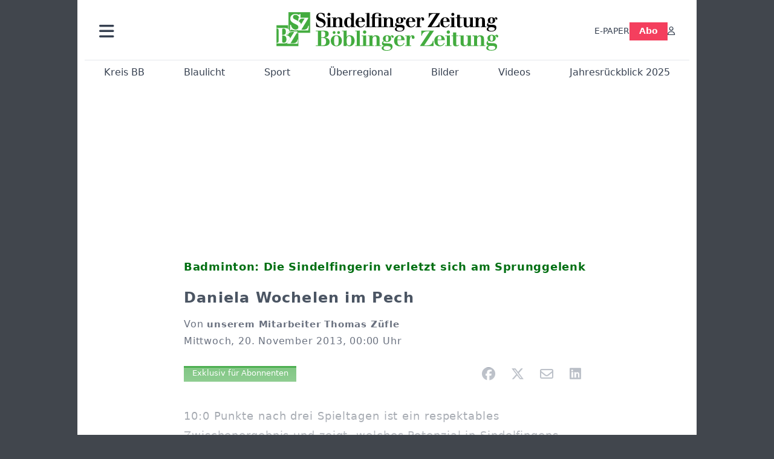

--- FILE ---
content_type: text/html; charset=utf-8
request_url: https://www.szbz.de/nachrichten/artikel/daniela-wochelen-im-pech
body_size: 13208
content:
<!DOCTYPE html>
<html lang="de-DE" class=" show-bcard-fader-header prefix-bcard-fader">
<head>
    <meta charset="utf-8">

<!-- 
	This website is powered by TYPO3 - inspiring people to share!
	TYPO3 is a free open source Content Management Framework initially created by Kasper Skaarhoj and licensed under GNU/GPL.
	TYPO3 is copyright 1998-2026 of Kasper Skaarhoj. Extensions are copyright of their respective owners.
	Information and contribution at https://typo3.org/
-->

<link rel="icon" href="/fileadmin/images/icons/favicon.ico" type="image/vnd.microsoft.icon">
<title>Badminton: Die Sindelfingerin verletzt sich am Sprunggelenk - Daniela Wochelen im Pech - Nachrichten | Sindelfinger Zeitung / Böblinger Zeitung</title>
<meta name="generator" content="TYPO3 CMS">
<meta name="author" content="unserem Mitarbeiter Thomas Züfle">
<meta name="description" content="10:0 Punkte nach drei Spieltagen ist ein respektables Zwischenergebnis und zeigt, welches Potenzial in Sindelfingens erster Mannschaft steckt. An die Meister">
<meta name="viewport" content="width=device-width, initial-scale=1">
<meta property="og:title" content="Daniela Wochelen im Pech">
<meta property="og:description" content="10:0 Punkte nach drei Spieltagen ist ein respektables Zwischenergebnis und zeigt, welches Potenzial in Sindelfingens erster Mannschaft steckt. An die Meister">
<meta property="og:url" content="https://www.szbz.de/nachrichten/artikel/daniela-wochelen-im-pech">
<meta property="og:type" content="article">
<meta name="twitter:card" content="summary_large_image">
<meta name="twitter:description" content="10:0 Punkte nach drei Spieltagen ist ein respektables Zwischenergebnis und zeigt, welches Potenzial in Sindelfingens erster Mannschaft steckt. An die Meister">
<meta name="title" content="Badminton: Die Sindelfingerin verletzt sich am Sprunggelenk - Daniela Wochelen im Pech">
<meta property="og:updated_time" content="2024-02-02T20:44:09+01:00">
<meta property="twitter:url" content="https://www.szbz.de/nachrichten/artikel/daniela-wochelen-im-pech">
<meta property="article:published_time" content="2013-11-20T00:00:00+01:00">
<meta property="article:modified_time" content="2024-02-02T20:44:09+01:00">
<meta property="article:author" content="unserem Mitarbeiter Thomas Züfle">
<meta name="x-jjk-verlagsportal-version" content="1.8447.4.7851">
<meta name="x-news-pid" content="947">

<link rel="stylesheet" href="/typo3temp/assets/compressed/bootstrap.min.purged-2d5498a94d2571a635d4edbbf6989719.css?1763382046" media="all">
<link rel="stylesheet" href="/typo3temp/assets/compressed/splide.min-74ce9df8b73829953016dbb122c32098.css?1763382046" media="all">

<link rel="stylesheet" href="/typo3temp/assets/compressed/all-93c9fb6deb8f7becd839e9ebef5cea90.css?1763382046" media="all">
<link rel="stylesheet" href="/typo3temp/assets/compressed/merged-e4954f1919f83d21cef6157d5b741c57-1ea6c031631a237b56c07a23074973c3.css?1763382046" media="all">








    <link rel="apple-touch-icon" href="/fileadmin/images/icons/apple-touch-icon-57x57-precomposed.png" />
    <link rel="apple-touch-icon" sizes="72x72" href="/fileadmin/images/icons/apple-touch-icon-72x72-precomposed.png" />
    <link rel="apple-touch-icon" sizes="114x114" href="/fileadmin/images/icons/apple-touch-icon-114x114-precomposed.png" />
    <link rel="icon" sizes="192x192" href="/fileadmin/images/icons/android_192x192.png" />
    <link rel="icon" sizes="128x128" href="/fileadmin/images/icons/android_128x128.png" />
    <meta name="application-name" content="Verlagsportal" />
    <meta name="msapplication-config" content="/fileadmin/images/icons/browserconfig.xml" />
	<link rel="alternate" type="application/atom+xml" title="Neuste Artikel als Atom Feed" href="/fileadmin/feeds/artikel.atom" />	<link rel="stylesheet" href="/fileadmin/vendor/fontawesome/css/all.min.css?v=6.5.1" media="print" onload="this.onload=null;this.media='all';"><style>#page {--imageAspectRatio:1.7777777777777777777777777777778;--detailsImageAspectRatio:2;--timelineImageAspectRatio:1.3333333333;--timelineDetailsImageAspectRatio:2;}</style><script>window.adsdefinition = { paidUser: 'nopaiduser' };</script><script async src="https://tagrpd.de/v2/prod/mhs/szbz/headlibrary.js" key="adtech"></script><script type='text/javascript' src="//data-97d159685e.szbz.de/iomm/latest/bootstrap/stub.js" crossorigin></script><script type="text/javascript" src="https://cdn.onesignal.com/sdks/OneSignalSDK.js" async></script><script>
(function (w, d, s, l, i) { w[l] = w[l] || []; w[l].push({ 'gtm.start': new Date().getTime(), event: 'gtm.js' }); var f = d.getElementsByTagName(s)[0], j = d.createElement(s), dl = l != 'dataLayer' ? '&l=' + l : ''; j.async = true; j.src = 'https://www.googletagmanager.com/gtm.js?id=' + i + dl; f.parentNode.insertBefore(j, f); })(window, document, 'script', 'dataLayer', 'GTM-NK6RJ2H');
</script><script>
function _typeof(t){return(_typeof="function"==typeof Symbol&&"symbol"==typeof Symbol.iterator?function(t){return typeof t}:function(t){return t&&"function"==typeof Symbol&&t.constructor===Symbol&&t!==Symbol.prototype?"symbol":typeof t})(t)}!function(){var t=function(){var t,e,o=[],n=window,r=n;for(;r;){try{if(r.frames.__tcfapiLocator){t=r;break}}catch(t){}if(r===n.top)break;r=n.parent}t||(!function t(){var e=n.document,o=!!n.frames.__tcfapiLocator;if(!o)if(e.body){var r=e.createElement("iframe");r.style.cssText="display:none",r.name="__tcfapiLocator",e.body.appendChild(r)}else setTimeout(t,5);return!o}(),n.__tcfapi=function(){for(var t=arguments.length,n=new Array(t),r=0;r<t;r++)n[r]=arguments[r];if(!n.length)return o;"setGdprApplies"===n[0]?n.length>3&&2===parseInt(n[1],10)&&"boolean"==typeof n[3]&&(e=n[3],"function"==typeof n[2]&&n[2]("set",!0)):"ping"===n[0]?"function"==typeof n[2]&&n[2]({gdprApplies:e,cmpLoaded:!1,cmpStatus:"stub"}):o.push(n)},n.addEventListener("message",(function(t){var e="string"==typeof t.data,o={};if(e)try{o=JSON.parse(t.data)}catch(t){}else o=t.data;var n="object"===_typeof(o)?o.__tcfapiCall:null;n&&window.__tcfapi(n.command,n.version,(function(o,r){var a={__tcfapiReturn:{returnValue:o,success:r,callId:n.callId}};t&&t.source&&t.source.postMessage&&t.source.postMessage(e?JSON.stringify(a):a,"*")}),n.parameter)}),!1))};"undefined"!=typeof module?module.exports=t:t()}();
</script>
<script>
    window._sp_queue = [];
    window._sp_ = {
        config: {
            accountId: 348,
            privacyManagerId: 585410,
            propertyId: 22422,
            baseEndpoint: 'https://sp-consent.szbz.de',
            gdpr: {}
        }
    }
</script>
<script src="https://sp-consent.szbz.de/unified/wrapperMessagingWithoutDetection.js" async></script><script type="text/javascript">
  window._taboola = window._taboola || [];
  _taboola.push({article:'auto'});
  !function (e, f, u, i) {
    if (!document.getElementById(i)){
      e.async = 1;
      e.src = u;
      e.id = i;
      f.parentNode.insertBefore(e, f);
    }
  }(document.createElement('script'),
  document.getElementsByTagName('script')[0],
  '//cdn.taboola.com/libtrc/mhs-szbe/loader.js',
  'tb_loader_script');
  if(window.performance && typeof window.performance.mark == 'function')
    {window.performance.mark('tbl_ic');}
</script> <script>
(function() {
var s = document.createElement('script');
s.type = 'text/javascript';
s.async = true;
s.src = '//d.nativendo.de/cds/delivery/init';
var sc = document.getElementsByTagName('script')[0];
sc.parentNode.insertBefore(s, sc);
})();
</script>
<link rel="canonical" href="https://www.szbz.de/nachrichten/artikel/daniela-wochelen-im-pech">

</head>
<body>


<noscript><div class="container alert alert-danger" role="alert" style="margin-top: 20px;"><strong>Diese Website benötigt JavaScript!</strong><br />
		Aktivieren Sie JavaScript in den Einstellungen Ihres Browsers, damit alle Inhalte der Website angezeigt werden können.
	</div></noscript><div id="browser-check" class="alert alert-danger fixed-top" style="display: none;"><div class="container" style="background: transparent !important;">
		Ihr Browser ist leider zu alt für diese Seite.<br />
		Bitte aktualisieren Sie Ihren Browser bzw. wechseln auf einen Browser, der für das heutige Web geeignet ist.
	</div></div><script>
	// Prüfungen von Modernizr übernommen
	function browserCanUseArrowFunctions() {
		try {
			// eslint-disable-next-line
			eval('()=>{}');
		}
		catch (e) {
			return false;
		}
		return true;
	}
	if (!('Promise' in window && 'resolve' in window.Promise && 'reject' in window.Promise && 'all' in window.Promise) || !('fetch' in window) || !('IntersectionObserver' in window) || !browserCanUseArrowFunctions()) {
		document.querySelector('#browser-check').style.display = '';
	}
</script><script>
	window.adServerUrl = 'https://emedia.szbz.de/live/www/delivery/asyncjs.php';
	window.adServerId = 'b09047b82b782de0b1c999287895ed02';
	window.adServerIsAsyncRevive = 1;
	window.bannerConfig = {
		desktop: {},
		mobile:  {},
		galerie: '3',
	};

	window.bannerConfig.desktop = JSON.parse('{"content1":"","content2":"","content3":"","content4":"","content5":"","content6":"","contentBottom1":"","contentBottom2":"","contentBottom3":"","nbannerTop":"","nbannerLeft":"","nbannerRight":"","sideTop":"","sideUpper1":"","sideUpper2":"","sideUpper3":"","sideMid":"","sideBottom1":"","sideBottom2":"","sideBottom3":"","live1":"","live2":"","live3":"","live4":"","live5":"","live6":"","live7":"","live8":"","live9":"","live10":"","live11":"","live12":"","live13":"","live14":"","live15":"","live16":"","live17":"","live18":"","live19":"","live20":"","live21":"","live22":"","live23":"","live24":"","live25":"","live26":"","live27":"","live28":"","live29":"","live30":"","live31":"","live32":"","live33":"","live34":"","live35":"","live36":"","live37":"","live38":"","live39":"","live40":"","live41":"","live42":"","live43":"","live44":"","live45":""}');
	window.bannerConfig.mobile = JSON.parse('{"content1":"","content2":"","content3":"","content4":"","content5":"","content6":"","contentBottom1":"","contentBottom2":"","contentBottom3":"","sideTop":"","sideUpper1":"","sideUpper2":"","sideUpper3":"","sideMid":"","sideBottom1":"","sideBottom2":"","sideBottom3":"","compactmenu":"","live1":"","live2":"","live3":"","live4":"","live5":"","live6":"","live7":"","live8":"","live9":"","live10":"","live11":"","live12":"","live13":"","live14":"","live15":"","live16":"","live17":"","live18":"","live19":"","live20":"","live21":"","live22":"","live23":"","live24":"","live25":"","live26":"","live27":"","live28":"","live29":"","live30":"","live31":"","live32":"","live33":"","live34":"","live35":"","live36":"","live37":"","live38":"","live39":"","live40":"","live41":"","live42":"","live43":"","live44":"","live45":""}');

	google_suche_id = '';
	google_suche_text = 'Die Suche ergab leider keine Treffer. Daher werden stattdessen die Ergebnisse von Google angezeigt.';

	window.smartAdsAnzahl = parseInt('10' || '10', 10);
</script><a id="page-top"></a><a href="#content" class="skip">Zum Inhalt springen</a><div class="offcanvas offcanvas-start" tabindex="-1" id="mobile-nav" aria-labelledby="mobile-nav-title"><div class="offcanvas-header"><h5 class="offcanvas-title" id="mobile-nav-title">Menü</h5><button type="button" class="btn-close" data-bs-dismiss="offcanvas" aria-label="Schließen"></button></div><div class="offcanvas-body p-1"><ul class="dropdown-menu show border-0 w-100 rounded-0 position-static"><li><div class="p-3 py-2"><form method="get" action="/suche" role="search" class="szbz-search-form-desktop-menue"><input id="kesearchpagenumber" type="hidden" name="tx_kesearch_pi1[page]" value="1"><input id="resetFilters" type="hidden" name="tx_kesearch_pi1[resetFilters]" value="0"><input type="hidden" name="id" value="37"><div class="kesearch_searchbox"><div class="kesearchbox position-relative"><div class="position-absolute top-0 start-0 bottom-0 text-center" style="width: 2rem; line-height: 30px; color: var(--bs-secondary-border-subtle)"><i class="fa-solid fa-magnifying-glass"></i></div><input type="search" class="form-control rounded border-1 border-secondary-subtle pe-2 small" style="padding-left: 2rem;" name="tx_kesearch_pi1[sword]" value="" placeholder="Suche" aria-label="Suchbegriff"><button class="visually-hidden" aria-label="Suchen"></button></div></div></form></div></li><li><a class="d-lg-none dropdown-item" href="/digital">E-PAPER</a></li><li><a class="d-md-none dropdown-item" href="/abo">Abo</a></li><li><a href="/branchen" class="dropdown-item">Branchenverzeichnis</a></li><li><a href="/gastro" class="dropdown-item">Gastro im Kreis BB</a></li><li><hr class="dropdown-divider"></li><li><h6 class="dropdown-header">Ressorts</h6></li><li class="row g-1"><div class="col-6"><a class="dropdown-item"
					href="/nachrichten/ressort/kreis-bb">Kreis BB</a></div><div class="col-6"><a class="dropdown-item"
					href="/nachrichten/ressort/blaulicht">Blaulicht</a></div><div class="col-6"><a class="dropdown-item"
					href="/nachrichten/ressort/sport">Sport</a></div><div class="col-6"><a class="dropdown-item"
					href="/nachrichten/ressort/ueberregional">Überregional</a></div><div class="col-6"><a class="dropdown-item"
					href="/nachrichten/ressort/buchtipp-1">Buchtipp</a></div><div class="col-6"><a class="dropdown-item"
					href="/leserforum">Leserforum</a></div><div class="col-6"><a class="dropdown-item"
					href="/nachrichten/ressort/jahresrueckblick-2024">Jahresrückblick 2024</a></div><div class="col-6"><a class="dropdown-item"
					href="/mein-ort">Mein Ort</a></div><div class="col-6"><a class="dropdown-item" href="/ob-wahl-sindelfingen">OB-Wahl Sindelfingen</a></div></li><li><hr class="dropdown-divider"></li><li><h6 class="dropdown-header">Anzeigen</h6></li><li class="row g-1"><div class="col-6"><a href="https://portal.roehmmedien.de/de-de/1/Menue/NeueAnzeige" class="dropdown-item">Anzeige aufgeben</a></div></li><li><hr class="dropdown-divider"></li><li><a href="/app" class="dropdown-item">App</a></li><li><a href="/mittagstisch" class="dropdown-item">Mittagstisch</a></li><li><a href="/abokarte" class="dropdown-item">Abokarte</a></li><li><a href="/medialeistungen" class="dropdown-item">Medialeistungen</a></li><li><a href="/kundenservice" class="dropdown-item">Kundenservice</a></li><li><a href="/buergerbarometer-orte" class="dropdown-item">SZ/BZ-Bürgerbarometer</a></li><li><a href="/wirtschaftsbarometer" class="dropdown-item">Wirtschaftsbarometer</a></li><li><a href="https://portal.roehmmedien.de/de-de/1/Menue/NewsletterOhneAnmeldung" class="dropdown-item">Newsletter</a></li><li><a href="/autoren" class="dropdown-item">Autoren</a></li><li class="row g-1"><div class="col-6"><a href="/notdienst" class="dropdown-item">Apotheken-Notdienst</a></div><div class="col-6"><a href="/kontakt" class="dropdown-item">Kontakt</a></div><div class="col-6"><a href="/mediadaten" class="dropdown-item">Mediadaten</a></div><div class="col-6"><a href="/impressum" class="dropdown-item">Impressum</a></div><div class="col-6"><a href="/agb" class="dropdown-item">AGB</a></div><div class="col-6"><a href="/datenschutz" class="dropdown-item">Datenschutz</a></div></li><!--<li><a href="/ratgeber" class="dropdown-item">Sonderthemen</a></li>--><li><hr class="dropdown-divider"></li><li><h6 class="dropdown-header">Sonstiges</h6></li><li class="row g-1"><div class="col-6"><a href="https://mitteilungsblatt.szbz.de/gemeinde/auswahl" class="dropdown-item">Mitteilungsblätter</a></div><div class="col-6"><a href="https://ehrenamt.szbz.de" class="dropdown-item">Ehrenamts Matcher</a></div><div class="col-6"><a href="https://jobsbb.de" class="dropdown-item">Jobs</a></div><div class="col-6"><a href="https://www.podcastbb.de" class="dropdown-item">Podcast</a></div><div class="col-6"><a href="https://www.autosbb.de" class="dropdown-item">Auto</a></div><div class="col-6"><a href="https://www.gemeinsam-gedenken.de" class="dropdown-item">Trauer</a></div><div class="col-6"><a href="https://www.immosbb.de" class="dropdown-item">Immobilien</a></div><div class="col-12"><a href="https://www.messenbb.de" class="dropdown-item">Messen und Veranstaltungen</a></div></li></ul></div></div><template data-template-id="empty-bs-modal"><div class="modal fade" role="dialog"><div class="modal-dialog"><div class="modal-content"><div class="modal-header"><button type="button" class="btn-close" data-bs-dismiss="modal" aria-label="Close"></button></div><div class="modal-body"></div><div class="modal-footer"></div></div></div></div></template><div id="pageContainer" class="container"><div class="left-N-banner"><div id="nbanner_left"></div></div><div class="right-N-banner"><div id="nbanner_right"></div></div><div class="top-N-banner"><div id="nbanner_top"></div></div><aside id="schlaue-anzeigen-container"></aside><div id="page" class="container" 
data-paywall="0" data-is-loggedin="0"
><div id="compactBanner"></div><div id="mobileTopBanner"></div><div id="bannerDepot"></div><div class="full-header-mit-menue-und-breadcrumbs"><header class="full-header-mit-menue"><div class="d-none d-xl-block full-header"><div id="header" class="mt-0 px-2 px-md-4 pt-3"><div><div><a href="#mobile-nav" role="button" title="Menü öffnen" aria-controls="mobile-nav" data-bs-toggle="offcanvas" aria-expanded="false" class="d-lg-none"><i class="fas fa-bars fa-2xl"></i></a></div><div class="dropdown"><a href="#" role="button" data-bs-toggle="dropdown" data-bs-offset="0,8" aria-expanded="false" aria-label="Haupt Burgermenü" class="d-none d-lg-block"><i class="fas fa-bars fa-2xl"></i></a><ul class="dropdown-menu p-1" style="width:360px;"><li><div class="p-3 py-2"><form method="get" action="/suche" role="search" class="szbz-search-form-desktop-menue"><input id="kesearchpagenumber" type="hidden" name="tx_kesearch_pi1[page]" value="1"><input id="resetFilters" type="hidden" name="tx_kesearch_pi1[resetFilters]" value="0"><input type="hidden" name="id" value="37"><div class="kesearch_searchbox"><div class="kesearchbox position-relative"><div class="position-absolute top-0 start-0 bottom-0 text-center" style="width: 2rem; line-height: 30px; color: var(--bs-secondary-border-subtle)"><i class="fa-solid fa-magnifying-glass"></i></div><input type="search" class="form-control rounded border-1 border-secondary-subtle pe-2 small" style="padding-left: 2rem;" name="tx_kesearch_pi1[sword]" value="" placeholder="Suche" aria-label="Suchbegriff"><button class="visually-hidden" aria-label="Suchen"></button></div></div></form></div></li><li><a class="d-lg-none dropdown-item" href="/digital">E-PAPER</a></li><li><a class="d-md-none dropdown-item" href="/abo">Abo</a></li><li><a href="/branchen" class="dropdown-item">Branchenverzeichnis</a></li><li><a href="/gastro" class="dropdown-item">Gastro im Kreis BB</a></li><li><hr class="dropdown-divider"></li><li><h6 class="dropdown-header">Ressorts</h6></li><li class="row g-1"><div class="col-6"><a class="dropdown-item"
						href="/nachrichten/ressort/kreis-bb">Kreis BB</a></div><div class="col-6"><a class="dropdown-item"
						href="/nachrichten/ressort/blaulicht">Blaulicht</a></div><div class="col-6"><a class="dropdown-item"
						href="/nachrichten/ressort/sport">Sport</a></div><div class="col-6"><a class="dropdown-item"
						href="/nachrichten/ressort/ueberregional">Überregional</a></div><div class="col-6"><a class="dropdown-item"
						href="/nachrichten/ressort/buchtipp-1">Buchtipp</a></div><div class="col-6"><a class="dropdown-item"
						href="/leserforum">Leserforum</a></div><div class="col-6"><a class="dropdown-item"
						href="/mein-ort">Mein Ort</a></div><div class="col-6"><a class="dropdown-item" href="/ob-wahl-sindelfingen">OB-Wahl Sindelfingen</a></div></li><li><hr class="dropdown-divider"></li><li><h6 class="dropdown-header">Anzeigen</h6></li><li class="row g-1"><div class="col-6"><a href="https://portal.roehmmedien.de/de-de/1/Menue/NeueAnzeige" class="dropdown-item">Anzeige aufgeben</a></div></li><li><hr class="dropdown-divider"></li><li><a href="/app" class="dropdown-item">App</a></li><li><a href="/mittagstisch" class="dropdown-item">Mittagstisch</a></li><li><a href="/abokarte" class="dropdown-item">Abokarte</a></li><li><a href="/medialeistungen" class="dropdown-item">Medialeistungen</a></li><li><a href="/kundenservice" class="dropdown-item">Kundenservice</a></li><li><a href="/buergerbarometer-orte" class="dropdown-item">SZ/BZ-Bürgerbarometer</a></li><li><a href="/wirtschaftsbarometer" class="dropdown-item">Wirtschaftsbarometer</a></li><li><a href="https://portal.roehmmedien.de/de-de/1/Menue/NewsletterOhneAnmeldung" class="dropdown-item">Newsletter BB</a></li><li><a href="/autoren" class="dropdown-item">Autoren</a></li><li class="row g-1"><div class="col-6"><a href="/notdienst" class="dropdown-item">Apotheken-Notdienst</a></div><div class="col-6"><a href="/kontakt" class="dropdown-item">Kontakt</a></div><div class="col-6"><a href="/mediadaten" class="dropdown-item">Mediadaten</a></div><div class="col-6"><a href="/impressum" class="dropdown-item">Impressum</a></div><div class="col-6"><a href="/agb" class="dropdown-item">AGB</a></div><div class="col-6"><a href="/datenschutz" class="dropdown-item">Datenschutz</a></div></li><!--<li><a href="/ratgeber" class="dropdown-item">Sonderthemen</a></li>--><li><hr class="dropdown-divider"></li><li><h6 class="dropdown-header">Sonstiges</h6></li><li class="row g-1"><div class="col-6"><a href="https://mitteilungsblatt.szbz.de/gemeinde/auswahl" class="dropdown-item">Mitteilungsblätter</a></div><div class="col-6"><a href="https://ehrenamt.szbz.de" class="dropdown-item">Ehrenamts Matcher</a></div><div class="col-6"><a href="https://jobsbb.de" class="dropdown-item">Jobs</a></div><div class="col-6"><a href="https://www.podcastbb.de" class="dropdown-item">Podcast</a></div><div class="col-6"><a href="https://www.autosbb.de" class="dropdown-item">Auto</a></div><div class="col-6"><a href="https://www.gemeinsam-gedenken.de" class="dropdown-item">Trauer</a></div><div class="col-6"><a href="https://www.immosbb.de" class="dropdown-item">Immobilien</a></div><div class="col-12"><a href="https://www.messenbb.de" class="dropdown-item">Messen und Veranstaltungen</a></div></li></ul></div></div><div id="header-logo" class="center-block text-center"><a aria-label="Zur Startseite von Sindelfinger Zeitung / Böblinger Zeitung" href="/"><img src="/fileadmin/images/logo_header.svg" width="367" height="64" aria-hidden="true" alt="SZ/BZ Logo"></a></div><div class="szbz-nav-rechts"><div class="d-flex justify-content-end align-items-center" style="gap: 2rem;"><a class="d-none d-lg-inline-block" href="/digital">E-PAPER</a><a class="d-none d-md-inline-block nav-button-abo" style="background-color: var(--color-rose-500); color: white; padding: 0.3rem 1rem;" href="/abo">Abo</a><a href="?logintype=login&oauth2-provider=jjk" title="Anmelden" aria-label="Anmelden" class="login-button"><i class="fa-regular fa-user"></i></a></div></div></div></div><div id="search_div" class="center-block text-center d-xl-none" style="display: none;"></div><div id="filter_div" class="center-block text-center d-xl-none" style="display: none;"></div><nav class="headermenue d-none d-xl-block" aria-label="Hauptnavigation"><div class="fullMenu pages"><div class="ressortMenu"><div class="menuitem"><a href="/nachrichten/ressort/kreis-bb">Kreis BB</a></div><div class="menuitem"><a href="/nachrichten/ressort/blaulicht">Blaulicht</a></div><div class="menuitem"><a href="/nachrichten/ressort/sport">Sport</a></div><div class="menuitem"><a href="/ueberregional">Überregional</a></div><div class="menuitem"><a href="/bilder">Bilder</a></div><div class="menuitem"><a href="/videos">Videos</a></div><div class="menuitem"><a href="/jahresrueckblick-2025">Jahresrückblick 2025</a></div></div></div></nav></header><div><nav id="breadcrumbs" aria-label="Breadcrumbs"><span class="d-none d-xl-inline-block">Sie befinden sich hier:</span><span class="d-xl-none" id="breadcrumbSpaceNegation"></span><a href="/">Startseite</a>><wbr>&#8203;<a href="/nachrichten">Nachrichten</a>><wbr>&#8203;<span class="crumb" data-uid="70230" data-pid="947">Daniela Wochelen im Pech</span></nav></div></div><main id="content" class="row"><div id="nfw-container" class="col-12  "><div id="detail"><div class="detail news-detail-item-for-pid-947" data-artikel-id="70230" data-paywall="1" data-bilder-anzahl="0"><div class="artikel-dachzeile-wrapper"><div class="artikel-dachzeile">Badminton: Die Sindelfingerin verletzt sich am Sprunggelenk</div></div><h1>
					Daniela Wochelen im Pech
				</h1><div class="artikel-autor-datum"><div class="artikel-autor-wrapper">
								Von <span class="artikel-autor">unserem Mitarbeiter Thomas Züfle</span></div><div class="artikel-datum"><time aria-label="Artikel-Datum" datetime="2013-11-20T00:00:00+01:00">
								Mittwoch, 20. November 2013, 00:00 Uhr
							</time></div></div><div class="custom-content-wrapper" data-typ="artikel" data-identifier="61d34c8feb0d907b82c15a66" data-optionen="facebook,twitter,whatsapp,email,linkedin"><div id="c89" class="frame frame-default frame-type-html frame-layout-0"><div class="d-flex align-items-center"><div class="flex-grow-1"><div data-vorlesefunktion aria-live="polite"></div></div><div class="teilen-wrapper flex-grow-0 flex-shrink-0" data-ohne-button="1"></div></div></div></div><div class="media-container multi"><div role="tablist" data-random-number="399435" aria-label="Video- / Bilder-Wechsel"></div></div>
<div class="bodytext"><p>10:0 Punkte nach drei Spieltagen ist ein respektables Zwischenergebnis und zeigt, welches Potenzial in Sindelfingens erster Mannschaft steckt. An die Meisterschaft zu denken, wäre jedoch fehl am Platz, ...</p><div class="kostenpflichtig-rest tt-content">
    

            <div id="c232" class="frame frame-default frame-type-html frame-layout-0">
                
                
                    



                
                
                

    <style>

  .paywall-fade-wrapper{
    position: relative;
  }
  .paywall-fade {
  position: absolute;
  top: -13rem;
  height: 13rem;
  width: 100%;
  background: linear-gradient( to bottom, rgba(255, 255, 255, 0.3), rgb(255, 255, 255) );
	}
  .reveal-trigger,
.reveal-trigger-out { position: relative; width:100%; height:0; overflow:hidden; }
.reveal-trigger::before,
.reveal-trigger-out::before { content:""; display:block; height:1px; opacity:0; }

.reveal-box{
  position: fixed;
  top: 8.5rem; left: 0; right: 0;
  z-index: 9000;
  /* WICHTIG: keine Opacity/Transform/Transition hier! */
}


.offers-wrapper{
  max-width: 1024px;
  width: 100%;
  margin: auto;
  padding: 1rem;

  /* Blur sichtbar machen */
  backdrop-filter: blur(16px);
  -webkit-backdrop-filter: blur(16px); /* Safari/iOS */
  background: rgba(255,255,255,0.5);   /* 0.9 ist quasi opak → Blur kaum sichtbar */

  /* Animation hier statt auf .reveal-box */
  will-change: transform, opacity;
  transform: translateY(-20px);
  opacity: 0;
  transition: transform 260ms cubic-bezier(.2,.8,.2,1), opacity 200ms linear;
}

/* Sichtbar-Zustand: animiert Wrapper rein */
.reveal-box.is-visible .offers-wrapper{
  transform: translateY(0);
  opacity: 1;
}

.offers{
  max-width: 370px;
  margin: auto;
  text-align: center;
}
.offers .szplus-image { display:inline-block; height:25px; }
.offers .btn-group-vertical{ margin-top:1rem; }

@media (prefers-reduced-motion: reduce){
  .offers-wrapper{ transition:none !important; transform:none !important; opacity:1 !important; }
}
</style>


<div class="paywall-fade-wrapper"><div class="paywall-fade"></div></div>

<!-- Trigger A: EINBLENDEN -->
<div class="reveal-trigger"
     data-target="#myBox"
     data-in-margin="0px 0px -10% 0px"
     aria-hidden="true"></div>

<aside id="myBox" class="reveal-box">
  <div class="offers-wrapper">
    <div class="offers">
      <div class="fs-4">
        Weiter geht's mit
        <img class="szplus-image" alt="SzBz-Plus" src="/verlagsseiten/szbzPlus.svg">
      </div>

      <div class="btn-group-vertical" role="group" aria-label="Vertical button group" style="max-width: 100%;">
        <!-- WICHTIG: wieder <a href="..."> statt <button onclick="..."> -->
        <a
          class="btn btn-secondary weiterlesen-button"
          style="background-color: rgb(225 29 72); color:white;"
          href="https://portal.roehmmedien.de/de-de/2/AboAuftrag/AboAuftragDirekt?GewaehltesAboTemplateId=123&AboshopInfos=szbzplus_4Wochen&FuelleDatum=true&SetzeAboMenueItem=true&StartAlsNeukunde=true&BeendenWennAboVorhanden=true&AllePaywallAbosGeltenFuersBeenden=true"
        >
          Jetzt für 1,- € weiterlesen
        </a>

        <a
          class="btn btn-secondary"
          style="background-color: #4caf50; color:white; position:relative"
          href="https://portal.roehmmedien.de/de-de/2/AboAuftrag/AboAuftragDirekt?GewaehltesAboTemplateId=397&FuelleDatum=true&SetzeAboMenueItem=true&BeendenWennAboVorhanden=true"
        >
          Oder mit dem Tagespass für 2,83€
          <span style="position:absolute; right:2px; bottom:-2px; font-size: 0.6rem; opacity: 0.7;">
            endet automatisch
          </span>
        </a>
      </div>

      <div>
        <p class="mt-2 mb-1" style="font-size: 0.84em">
          Ich bin bereits Nutzer.
          <!-- Link bekommt per Script den RedirectUrl zurück auf den Artikel -->
          <a
            class="fw-bold text-center weitere-abo-angebote text-decoration-underline bereits-abonnent-button"
            style="color: rgb(55, 65, 81);"
            href="https://portal.roehmmedien.de/de-de/2/AboAuftrag/AboAuftragDirekt?GewaehltesAboTemplateId=123&AboshopInfos=szbzplus_4Wochen&FuelleDatum=true&SetzeAboMenueItem=true&StartMitLogin=true&BeendenWennAboVorhanden=true&AllePaywallAbosGeltenFuersBeenden=true"
          >
            Anmelden
          </a>
        </p>

        <p style="font-size: 0.84em">
          Ich bin SZ/BZ-Premium Abonnent.
          <a
            class="fw-bold text-center weitere-abo-angebote text-decoration-underline"
            style="color: rgb(55, 65, 81);"
            href="https://portal.roehmmedien.de/de-de/2/AboAuftrag/AboAuftragDirekt?GewaehltesAboTemplateId=131&AboshopInfos=digitalzugang_kostenlos&FuelleDatum=true&SetzeAboMenueItem=true&BeendenWennAboVorhanden=true&WeitereAboIdsFuersBeenden[]=55"
          >
            Registrieren
          </a>
        </p>

        <a class="d-block fw-bold mt-2 text-center text-decoration-underline"
           style="color: rgb(55, 65, 81);"
           href="/abo">
          Hier geht es zu weiteren Angeboten
        </a>
      </div>
    </div>
  </div>
</aside>

<!-- Trigger B: AUSBLENDEN -->
<div class="reveal-trigger-out"
     data-target="#myBox"
     data-out-margin="-20% 0px 0px 0px"
     aria-hidden="true"></div>



<script>
(() => {
  const reduce = matchMedia('(prefers-reduced-motion: reduce)').matches;

  // EINBLENDEN: show bei Eintritt; hide wenn Trigger unten herausfällt (Scroll ↑)
  document.querySelectorAll('.reveal-trigger[data-target]').forEach(inTr => {
    const sel = inTr.dataset.target;
    const box = document.querySelector(sel);
    if (!box) return;

    const inObs = new IntersectionObserver((entries) => {
      for (const e of entries) {
        const rbBottom = (e.rootBounds && e.rootBounds.bottom) || window.innerHeight;
        const leftThroughBottom = (!e.isIntersecting) && (e.boundingClientRect.top >= rbBottom);

        if (reduce) {
          if (e.isIntersecting) box.style.opacity = '1';
          if (leftThroughBottom) box.style.opacity = '0';
          continue;
        }

        if (e.isIntersecting) box.classList.add('is-visible');
        else if (leftThroughBottom) box.classList.remove('is-visible');
      }
    }, {
      root: null,
      threshold: 0,
      rootMargin: inTr.dataset.inMargin || '0px'
    });
    inObs.observe(inTr);
  });

  // AUSBLENDEN: hide wenn Trigger oben herausfällt (Scroll ↓)
  document.querySelectorAll('.reveal-trigger-out[data-target]').forEach(outTr => {
    const sel = outTr.dataset.target;
    const box = document.querySelector(sel);
    if (!box) return;

    const outObs = new IntersectionObserver((entries) => {
      for (const e of entries) {
        const rbTop = (e.rootBounds && e.rootBounds.top) || 0;
        const leftThroughTop = (!e.isIntersecting) && (e.boundingClientRect.top < rbTop);

        if (reduce) {
          if (leftThroughTop) box.style.opacity = '0';
          continue;
        }

        if (leftThroughTop) box.classList.remove('is-visible');
      }
    }, {
      root: null,
      threshold: 0,
      rootMargin: outTr.dataset.outMargin || '0px'
    });
    outObs.observe(outTr);
  });
})();
</script>

<!-- Dein bestehendes Zusatzscript (unverändert) -->
<script type="module">
	const bestellButtons = document.querySelectorAll('.weiterlesen-button, .bereits-abonnent-button');
	for (const bestellButton of bestellButtons) {
		const url = new URL(bestellButton.getAttribute('href'));
		url.searchParams.set('IstArtikelUrl', 'true');
		const artikelUrl = new URL(window.location);
		artikelUrl.searchParams.set('logintype', 'login');
		artikelUrl.searchParams.set('oauth2-provider', 'jjk');
		url.searchParams.set('RedirectUrl', artikelUrl.toString());
		bestellButton.setAttribute('href', url.toString());
	}
	const weitereAboAngebote = document.querySelector('.weitere-abo-angebote');
	if (weitereAboAngebote) {
		const url = new URL(weitereAboAngebote.getAttribute('href'), window.location.origin);
		const artikelUrl = new URL(window.location);
		url.hash = artikelUrl.toString();
		weitereAboAngebote.setAttribute('href', url.toString());
	}
</script>


                
                    



                
                
                    



                
            </div>

        

</div></div>
<div class="meta-link" data-stats-scroll-to-end data-stats-typ="artikel" data-stats-import-id="61d34c8feb0d907b82c15a66"></div><div class="arikel-footer-kostenlose">
						Sie wollen nichts mehr verpassen in der Region Sindelfingen/Böblingen? Hier kostenlos für den täglichen Newsletter <a href="https://portal.roehmmedien.de/de-de/1/Menue/NewsletterOhneAnmeldung">GutenMorgenBB</a> anmelden.
					</div><div class="clearfix"></div><br><div class="footer"><a class="navBack" href="#" data-dont-touch-target><img src="/fileadmin/images/back.png" alt="Zurück zur letzten Seite"> Zurück
						</a><span class="divider"></span><a href="#page-top"><img src="/fileadmin/images/top.png" alt="Zurück zum Anfang der Seite"> Nach oben
						</a></div></div></div><div class="weitereNachrichten"><div class="row gx-2 midpagebanner-wrapper"><div class="col-xl-4"><div class="banner midpage" id="midpagebanner1"></div></div><div class="col-xl-4"><div class="banner midpage" id="midpagebanner2"></div></div><div class="col-xl-4"><div class="banner midpage" id="midpagebanner3"></div></div><div class="col-xl-4"><div class="banner midpage" id="midpagebanner4"></div></div><div class="col-xl-4"><div class="banner midpage" id="midpagebanner5"></div></div><div class="col-xl-4"><div class="banner midpage" id="midpagebanner6"></div></div></div><div id="bannerSliderContent1" class="splide"><div class="splide__track"><div class="splide__list"></div></div></div><div class="row gx-2 midpagebanner-bottom-wrapper"><div class="col-xl-4"><div class="banner midpage" id="midpagebannerBottom"></div></div><div class="col-xl-4"><div class="banner midpage" id="midpagebannerBottom2"></div></div><div class="col-xl-4"><div class="banner midpage" id="midpagebannerBottom3"></div></div></div><div id="bannerSliderContent2" class="splide"><div class="splide__track"><div class="splide__list"></div></div></div><div class="prio5"><article class="article news-list-item-for-pid-947" data-artikel-id="186727" data-paywall="1" data-bilder-anzahl="3"><a href="/ratgeber/thema/leben-menschen-1/artikel/glitzerndes-eis-und-dunkle-geheimnisse" class="more row gx-2" data-uid="186727" data-pid="947" title="Glitzerndes Eis und dunkle Geheimnisse"><div class="col-12 col-xl-3"><img loading="lazy" title="" width="318" height="179"
							alt="Noch bis 25. Januar ist Holiday on Ice mit der Show „Cinema of Dreams“ in der Porsche-Arena Stuttgart zu sehen."
							srcset="/i/fileadmin/user_upload/import/artikel/617/112617/1768993200/112617_HOI_CoD_Premiere_1920x1080_01.jpg?_=1768993200&amp;w=273&amp;a=1.7777777777777777777777777777778&amp;f=inside 273w,/i/fileadmin/user_upload/import/artikel/617/112617/1768993200/112617_HOI_CoD_Premiere_1920x1080_01.jpg?_=1768993200&amp;w=318&amp;a=1.7777777777777777777777777777778&amp;f=inside 318w,/i/fileadmin/user_upload/import/artikel/617/112617/1768993200/112617_HOI_CoD_Premiere_1920x1080_01.jpg?_=1768993200&amp;w=400&amp;a=1.7777777777777777777777777777778&amp;f=inside 400w,/i/fileadmin/user_upload/import/artikel/617/112617/1768993200/112617_HOI_CoD_Premiere_1920x1080_01.jpg?_=1768993200&amp;w=600&amp;a=1.7777777777777777777777777777778&amp;f=inside 600w,/i/fileadmin/user_upload/import/artikel/617/112617/1768993200/112617_HOI_CoD_Premiere_1920x1080_01.jpg?_=1768993200&amp;w=800&amp;a=1.7777777777777777777777777777778&amp;f=inside 800w,/i/fileadmin/user_upload/import/artikel/617/112617/1768993200/112617_HOI_CoD_Premiere_1920x1080_01.jpg?_=1768993200&amp;w=1024&amp;a=1.7777777777777777777777777777778&amp;f=inside 1024w"
							sizes="(max-width: 1199px) calc(100vw - 1.5rem),(max-width: 1399px) 273px,318px"
							src="/i/fileadmin/user_upload/import/artikel/617/112617/1768993200/112617_HOI_CoD_Premiere_1920x1080_01.jpg?_=1768993200&amp;w=318&amp;a=1.7777777777777777777777777777778&amp;f=inside"
							data-fit="inside"
							class="blurred-img" style="background-image: url('/i/fileadmin/user_upload/import/artikel/617/112617/1768993200/112617_HOI_CoD_Premiere_1920x1080_01.jpg?_=1768993200&amp;p=1');"></div><div class="col-12 col-xl-9"><div class="text"><div class="klinke"><i class="fas fa-fw fa-euro-sign" title="Paywall-Artikel"></i><i class="far fa-fw fa-images" title="Artikel enthält mehrere Bilder"></i></div><div class="artikel-dachzeile">Die besten Ideen fürs perfekte Familienwochenende</div><h3>Glitzerndes Eis und dunkle Geheimnisse</h3><div class="contenttext">
        
            
                    Immer donnerstags in der SZ/BZ und bereits am Mittwoch online auf szbz.de: Die besten Ideen für das Familienwochenende – kompakt und regional.
                
        
    </div><div class="artikel-autor">Von Dennis Klemm</div></div></div></a></article><article class="article news-list-item-for-pid-947" data-artikel-id="186726" data-paywall="" data-bilder-anzahl="1"><a href="/nachrichten/artikel/voellig-aus-dem-ruder-gelaufen" class="more row gx-2" data-uid="186726" data-pid="947" title="Völlig aus dem Ruder gelaufen"><div class="col-12 col-xl-3"><img loading="lazy" title="" width="318" height="179"
							alt="Auf beiden Seiten der historischen Tunnelröhren wurden zum Schutz der Fledermäuse 80 Meter lange Vorbauten angebracht und die Hänge zum Gleiskörper von Bäumen und Büschen befreit."
							srcset="/i/fileadmin/user_upload/import/artikel/851/113851/1768991628/113851__75M7392.JPG?_=1768991628&amp;w=273&amp;a=1.7777777777777777777777777777778&amp;f=inside 273w,/i/fileadmin/user_upload/import/artikel/851/113851/1768991628/113851__75M7392.JPG?_=1768991628&amp;w=318&amp;a=1.7777777777777777777777777777778&amp;f=inside 318w,/i/fileadmin/user_upload/import/artikel/851/113851/1768991628/113851__75M7392.JPG?_=1768991628&amp;w=400&amp;a=1.7777777777777777777777777777778&amp;f=inside 400w,/i/fileadmin/user_upload/import/artikel/851/113851/1768991628/113851__75M7392.JPG?_=1768991628&amp;w=600&amp;a=1.7777777777777777777777777777778&amp;f=inside 600w,/i/fileadmin/user_upload/import/artikel/851/113851/1768991628/113851__75M7392.JPG?_=1768991628&amp;w=800&amp;a=1.7777777777777777777777777777778&amp;f=inside 800w,/i/fileadmin/user_upload/import/artikel/851/113851/1768991628/113851__75M7392.JPG?_=1768991628&amp;w=1024&amp;a=1.7777777777777777777777777777778&amp;f=inside 1024w"
							sizes="(max-width: 1199px) calc(100vw - 1.5rem),(max-width: 1399px) 273px,318px"
							src="/i/fileadmin/user_upload/import/artikel/851/113851/1768991628/113851__75M7392.JPG?_=1768991628&amp;w=318&amp;a=1.7777777777777777777777777777778&amp;f=inside"
							data-fit="inside"
							class="blurred-img" style="background-image: url('/i/fileadmin/user_upload/import/artikel/851/113851/1768991628/113851__75M7392.JPG?_=1768991628&amp;p=1');"></div><div class="col-12 col-xl-9"><div class="text"><div class="artikel-dachzeile">Hermann-Hesse-Bahn</div><h3>Völlig aus dem Ruder gelaufen</h3><div class="contenttext">
        
            
                    Vom 1. Februar an soll die neue Hermann-Hesse-Bahn (HHB) die etwa 18,5 Kilometer lange Etappe zwischen Weil der Stadt und Calw in 18 Minuten schaffen. Das ist die positive Nachricht. Dennoch fragt sich SZ/BZ-Redakteur Daniel Krauter: "Ist in Bezug&nbsp;auf die Kosten,&hellip;
    </div><div class="artikel-autor">Von Daniel Krauter</div></div></div></a></article><article class="article news-list-item-for-pid-947" data-artikel-id="186724" data-paywall="" data-bilder-anzahl="2"><a href="/nachrichten/artikel/handball-trifft-wasserball-nachwuchssport-vereint-im-klostergartenbad" class="more row gx-2" data-uid="186724" data-pid="947" title="Handball trifft Wasserball: Nachwuchssport vereint im Klostergartenbad"><div class="col-12 col-xl-3"><img loading="lazy" title="" width="318" height="179"
							alt="Für die Handballer war es ein erster, praxisnaher Einblick in eine neue Spielform im ungewohnten Medium Wasser."
							srcset="/i/fileadmin/user_upload/import/artikel/838/113838/1768987035/113838_Wasserball_Sifi.jpg?_=1768987035&amp;w=273&amp;a=1.7777777777777777777777777777778&amp;f=inside 273w,/i/fileadmin/user_upload/import/artikel/838/113838/1768987035/113838_Wasserball_Sifi.jpg?_=1768987035&amp;w=318&amp;a=1.7777777777777777777777777777778&amp;f=inside 318w,/i/fileadmin/user_upload/import/artikel/838/113838/1768987035/113838_Wasserball_Sifi.jpg?_=1768987035&amp;w=400&amp;a=1.7777777777777777777777777777778&amp;f=inside 400w,/i/fileadmin/user_upload/import/artikel/838/113838/1768987035/113838_Wasserball_Sifi.jpg?_=1768987035&amp;w=600&amp;a=1.7777777777777777777777777777778&amp;f=inside 600w,/i/fileadmin/user_upload/import/artikel/838/113838/1768987035/113838_Wasserball_Sifi.jpg?_=1768987035&amp;w=800&amp;a=1.7777777777777777777777777777778&amp;f=inside 800w,/i/fileadmin/user_upload/import/artikel/838/113838/1768987035/113838_Wasserball_Sifi.jpg?_=1768987035&amp;w=1024&amp;a=1.7777777777777777777777777777778&amp;f=inside 1024w"
							sizes="(max-width: 1199px) calc(100vw - 1.5rem),(max-width: 1399px) 273px,318px"
							src="/i/fileadmin/user_upload/import/artikel/838/113838/1768987035/113838_Wasserball_Sifi.jpg?_=1768987035&amp;w=318&amp;a=1.7777777777777777777777777777778&amp;f=inside"
							data-fit="inside"
							class="blurred-img" style="background-image: url('/i/fileadmin/user_upload/import/artikel/838/113838/1768987035/113838_Wasserball_Sifi.jpg?_=1768987035&amp;p=1');"></div><div class="col-12 col-xl-9"><div class="text"><div class="klinke"><i class="far fa-fw fa-images" title="Artikel enthält mehrere Bilder"></i></div><div class="artikel-dachzeile">Sindelfingen</div><h3>Handball trifft Wasserball: Nachwuchssport vereint im Klostergartenbad</h3><div class="contenttext">
        
            
                    Im Sindelfinger Hallenbad Klostergarten trafen sich 34 Kinder und Jugendliche zu einem disziplinübergreifenden Training.
                
        
    </div><div class="artikel-autor">Von Konrad Schneider</div></div></div></a></article><article class="article news-list-item-for-pid-947" data-artikel-id="186722" data-paywall="" data-bilder-anzahl="1"><a href="/nachrichten/artikel/ob-kleemann-ehrt-blutspender-aus-sindelfingen-maichingen-und-darmsheim" class="more row gx-2" data-uid="186722" data-pid="947" title="OB Kleemann ehrt Blutspender aus Sindelfingen, Maichingen und Darmsheim"><div class="col-12 col-xl-3"><img loading="lazy" title="" width="318" height="179"
							alt="Unser Foto zeigt aller 33 Blutspender mit Oberbürgermeister Markus Kleemann (ganz links) und Vertretern der DRK Ortsvereine Sindelfingen und Maichingen: Andreas Schneider-Dölker, Vorstandsvorsitzender DRK Ortsverein Maichingen (rechts) und Christian Jost, Bereitschaftsleitung DRK Ortsverein Sindelfingen (zweiter von rechts)."
							srcset="/i/fileadmin/user_upload/import/artikel/839/113839/1768986454/113839_2026_01_20_Blutspendenehrung_Gruppenfoto.jpg?_=1768986454&amp;w=273&amp;a=1.7777777777777777777777777777778&amp;f=inside 273w,/i/fileadmin/user_upload/import/artikel/839/113839/1768986454/113839_2026_01_20_Blutspendenehrung_Gruppenfoto.jpg?_=1768986454&amp;w=318&amp;a=1.7777777777777777777777777777778&amp;f=inside 318w,/i/fileadmin/user_upload/import/artikel/839/113839/1768986454/113839_2026_01_20_Blutspendenehrung_Gruppenfoto.jpg?_=1768986454&amp;w=400&amp;a=1.7777777777777777777777777777778&amp;f=inside 400w,/i/fileadmin/user_upload/import/artikel/839/113839/1768986454/113839_2026_01_20_Blutspendenehrung_Gruppenfoto.jpg?_=1768986454&amp;w=600&amp;a=1.7777777777777777777777777777778&amp;f=inside 600w,/i/fileadmin/user_upload/import/artikel/839/113839/1768986454/113839_2026_01_20_Blutspendenehrung_Gruppenfoto.jpg?_=1768986454&amp;w=800&amp;a=1.7777777777777777777777777777778&amp;f=inside 800w,/i/fileadmin/user_upload/import/artikel/839/113839/1768986454/113839_2026_01_20_Blutspendenehrung_Gruppenfoto.jpg?_=1768986454&amp;w=1024&amp;a=1.7777777777777777777777777777778&amp;f=inside 1024w"
							sizes="(max-width: 1199px) calc(100vw - 1.5rem),(max-width: 1399px) 273px,318px"
							src="/i/fileadmin/user_upload/import/artikel/839/113839/1768986454/113839_2026_01_20_Blutspendenehrung_Gruppenfoto.jpg?_=1768986454&amp;w=318&amp;a=1.7777777777777777777777777777778&amp;f=inside"
							data-fit="inside"
							class="blurred-img" style="background-image: url('/i/fileadmin/user_upload/import/artikel/839/113839/1768986454/113839_2026_01_20_Blutspendenehrung_Gruppenfoto.jpg?_=1768986454&amp;p=1');"></div><div class="col-12 col-xl-9"><div class="text"><div class="artikel-dachzeile">DRK</div><h3>OB Kleemann ehrt Blutspender aus Sindelfingen, Maichingen und Darmsheim</h3><div class="contenttext">
        
            
                    Zusammen mit den Ortsvereinen Sindelfingen und Maichingen des Deutschen Roten Kreuzes wurden 33 Blutspender im Rathaus geehrt.
                
        
    </div><div class="artikel-autor">Von Peter Maier</div></div></div></a></article><article class="article news-list-item-for-pid-947" data-artikel-id="186721" data-paywall="1" data-bilder-anzahl="1"><a href="/nachrichten/artikel/unebener-rasen-grosses-risiko-magstadt-kaempft-um-millionenfoerderung-fuer-seine-sportplaetze" class="more row gx-2" data-uid="186721" data-pid="947" title="Unebener Rasen, großes Risiko: Magstadt kämpft um Millionenförderung für seine Sportplätze"><div class="col-12 col-xl-3"><img loading="lazy" title="" width="318" height="179"
							alt="Die Flutlichter auf den Masten hinter der Tribüne des Magstadter Fußballstadions „An den Buchen“ bestrahlen teilweise nicht den Rasen, sondern die Äste der daneben stehenden Naturdenkmale. 	Bild: Reichert"
							srcset="/i/fileadmin/user_upload/import/artikel/829/113829/1768984813/113829_DSC_9205.JPG?_=1768984813&amp;w=273&amp;a=1.7777777777777777777777777777778&amp;f=inside 273w,/i/fileadmin/user_upload/import/artikel/829/113829/1768984813/113829_DSC_9205.JPG?_=1768984813&amp;w=318&amp;a=1.7777777777777777777777777777778&amp;f=inside 318w,/i/fileadmin/user_upload/import/artikel/829/113829/1768984813/113829_DSC_9205.JPG?_=1768984813&amp;w=400&amp;a=1.7777777777777777777777777777778&amp;f=inside 400w,/i/fileadmin/user_upload/import/artikel/829/113829/1768984813/113829_DSC_9205.JPG?_=1768984813&amp;w=600&amp;a=1.7777777777777777777777777777778&amp;f=inside 600w,/i/fileadmin/user_upload/import/artikel/829/113829/1768984813/113829_DSC_9205.JPG?_=1768984813&amp;w=800&amp;a=1.7777777777777777777777777777778&amp;f=inside 800w,/i/fileadmin/user_upload/import/artikel/829/113829/1768984813/113829_DSC_9205.JPG?_=1768984813&amp;w=1024&amp;a=1.7777777777777777777777777777778&amp;f=inside 1024w"
							sizes="(max-width: 1199px) calc(100vw - 1.5rem),(max-width: 1399px) 273px,318px"
							src="/i/fileadmin/user_upload/import/artikel/829/113829/1768984813/113829_DSC_9205.JPG?_=1768984813&amp;w=318&amp;a=1.7777777777777777777777777777778&amp;f=inside"
							data-fit="inside"
							class="blurred-img" style="background-image: url('/i/fileadmin/user_upload/import/artikel/829/113829/1768984813/113829_DSC_9205.JPG?_=1768984813&amp;p=1');"></div><div class="col-12 col-xl-9"><div class="text"><div class="klinke"><i class="fas fa-fw fa-euro-sign" title="Paywall-Artikel"></i></div><div class="artikel-dachzeile">Aus dem Gemeinderat</div><h3>Unebener Rasen, großes Risiko: Magstadt kämpft um Millionenförderung für seine Sportplätze</h3><div class="contenttext">
        
            
                    Gemeinde reicht Antrag für die erste Bewerberstufe zum Bundesprogramm „Sanierung kommunaler Sportstätten“ ein.
                
        
    </div><div class="artikel-autor">Von Karlheinz Reichert</div></div></div></a></article></div></div></div></main><footer id="footer" class="d-none d-xl-block"><div id="footer-logo" class="text-center"><a aria-label="Zur Startseite von Sindelfinger Zeitung / Böblinger Zeitung" href="/"><img loading="lazy" src="/fileadmin/images/logo_footer.png" aria-hidden="true" alt="" /></a></div><div id="footer-links" class="footer-links-zeilen"><nav><ul><li><a href="/kontakt" class="">Kontakt</a></li><li><a href="/mediadaten" class="">Mediadaten</a></li><li><a href="/datenschutz" class="">Datenschutz</a></li><li><a href="/impressum" class="">Impressum</a></li><li><a href="/agb" class="">AGB</a></li><li id="ToMobileView"><a href="">Mobilansicht</a></li></ul></nav></div></footer></div></div><script src="/fileadmin/vendor/jquery/dist/jquery.min.js"></script><script>
	// einige Events auf passive stellen, da sich Page Speed darüber beschwert
	jQuery.event.special.touchstart = {
		setup: function( _, ns, handle ) {
			this.addEventListener("touchstart", handle, { passive: !ns.includes("noPreventDefault") });
		}
	};
	jQuery.event.special.touchmove = {
		setup: function( _, ns, handle ) {
			this.addEventListener("touchmove", handle, { passive: !ns.includes("noPreventDefault") });
		}
	};
	jQuery.event.special.wheel = {
		setup: function( _, ns, handle ){
			this.addEventListener("wheel", handle, { passive: true });
		}
	};
	jQuery.event.special.mousewheel = {
		setup: function( _, ns, handle ){
			this.addEventListener("mousewheel", handle, { passive: true });
		}
	};
</script>


<script src="/typo3temp/assets/compressed/bootstrap.bundle.min-6fb26b4f64a165866ef7cf0563de87fd.js?1763382046" defer="defer"></script>
<script src="/typo3temp/assets/compressed/iframeResizer.min-94b5f23f1dceaf1e64f568bc41621069.js?1763382046"></script>
<script src="/typo3temp/assets/compressed/splide.min-23305beba983fbdd95d585121d36352a.js?1763382046"></script>
<script src="/typo3temp/assets/compressed/splide-extension-auto-scroll.min-c24d9c14b373d583754714953a491bb8.js?1763382046"></script>
<script src="/typo3temp/assets/compressed/splide-extension-intersection.min-8fef627e77c7f923acb44b3c3850efa5.js?1763382046"></script>
<script src="/typo3temp/assets/compressed/postscribe.min-d0229db13d495583975e15ba3396a0d0.js?1763382046"></script>


<script src="/typo3temp/assets/compressed/merged-0cf973ba6b51209de0f03bf0dab68a00-06466d6a4470323e32a33301bd49154c.js?1763382165"></script>
<script src="/typo3temp/assets/compressed/analytics-471a21a94dbecc1d6cc0426528856707.js?1739787502" async="async" defer="defer"></script>
<script data-maximale-kantenlaenge="4000" type="module" src="/_assets/08e7c044d5dc9766dca92d9fb2c76db4/JavaScript/bildDialog.mjs?1763381790"></script>
<script src="/_assets/08e7c044d5dc9766dca92d9fb2c76db4/JavaScript/teiler.js?1763381790"></script>
<script integrity="sha256-Io9u03Yjd/1iOMjCXV4pUIj9w/4BomsbnV7LSrMbwzw=" src="/verlagsseiten/js/headroom.min.js?1705676620"></script>


<script>IOMm('configure',{st:'szbzde',dn:'data-97d159685e.szbz.de',mh:5});</script><script type='text/javascript' src='//data-97d159685e.szbz.de/iomm/latest/manager/base/es5/bundle.js' crossorigin></script><script type="text/javascript">
  window._taboola = window._taboola || [];
  _taboola.push({flush: true});
</script> 
<!-- This site is converting visitors into subscribers and customers with OptinMonster - https://optinmonster.com -->
<script>(function(d,u,ac){var s=d.createElement('script');s.type='text/javascript';s.src='https://a.omappapi.com/app/js/api.min.js';s.async=true;s.dataset.user=u;s.dataset.account=ac;d.getElementsByTagName('head')[0].appendChild(s);})(document,194244,209577);</script>
<!-- / OptinMonster -->


</body>
</html>